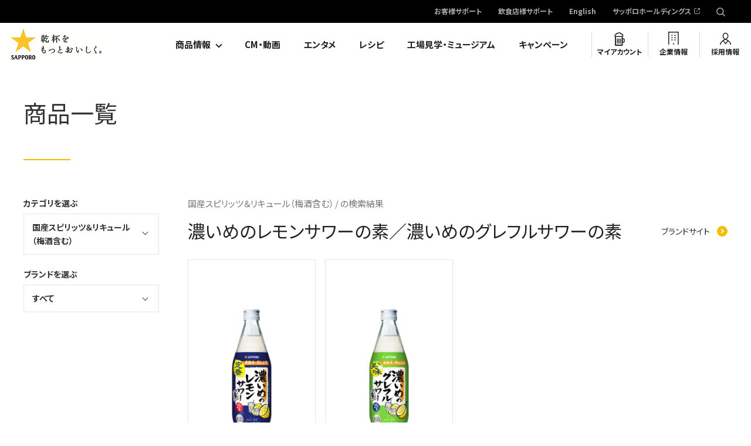

--- FILE ---
content_type: text/html; charset=UTF-8
request_url: https://www.sapporobeer.jp/product/lineup/japanese_liquor/?brand=3673
body_size: 36616
content:
<!DOCTYPE html>
<html lang="ja">

<head>
<meta charset="UTF-8">
<meta name="author" content="//www.sapporobeer.jp/">
<meta name="description" content="「★乾杯をもっとおいしく。」サッポロビールの国産スピリッツ＆リキュール（梅酒含む）商品一覧です。黒ラベルやヱビスをはじめとした商品情報のほか、レシピやサッポロのお酒が飲めるお店情報、工場見学など、乾杯をもっとおいしくする情報をお届けします。">
<meta name="keywords" content="">
<meta name="format-detection" content="telephone=no, email=no, address=no">
<meta name="viewport" content="width=device-width">
<meta property="og:title" content="国産スピリッツ＆リキュール（梅酒含む）商品一覧 | 国産スピリッツ＆リキュール（梅酒含む） | サッポロビール">

<meta property="og:site_name" content="サッポロビール株式会社">

<meta property="og:description" content="「★乾杯をもっとおいしく。」サッポロビールの国産スピリッツ＆リキュール（梅酒含む）商品一覧です。黒ラベルやヱビスをはじめとした商品情報のほか、レシピやサッポロのお酒が飲めるお店情報、工場見学など、乾杯をもっとおいしくする情報をお届けします。">
<meta property="og:url" content="https://www.sapporobeer.jp/product/lineup/japanese_liquor/">
<meta property="og:image" content="https://www.sapporobeer.jp/common/img/og-image.jpg">
<meta property="og:type" content="article">
<!--  Facebook用設定 -->
<meta property="fb:app_id" content="250541611697121" />
<!-- ※ Twitter共通設定 -->
<meta name="twitter:card" content="summary_large_image" />
<meta name="twitter:site" content="@SapporoBeer" />
<link rel="icon" href="/icon/favicon.ico">
<link rel="apple-touch-icon" href="/icon/icon.png">
<title>国産スピリッツ＆リキュール（梅酒含む）商品一覧 | 国産スピリッツ＆リキュール（梅酒含む） | サッポロビール</title>
<!-- Webフォント -->
<link rel="preload" as="font" href="/common/fonts/YakuHanJP-Bold.woff" crossorigin>
<link rel="preload" as="font" href="/common/fonts/YakuHanJP-Bold.eot?#iefix" crossorigin>
<link rel="preload" as="font" href="/common/fonts/YakuHanJP-Bold.woff2" crossorigin>
<link rel="preload" as="font" href="/common/fonts/YakuHanJP-Bold.otf" crossorigin>
<link rel="preload" as="font" href="/common/fonts/YakuHanJP-Regular.woff" crossorigin>
<link rel="preload" as="font" href="/common/fonts/YakuHanJP-Regular.eot?#iefix" crossorigin>
<link rel="preload" as="font" href="/common/fonts/YakuHanJP-Regular.woff2" crossorigin>
<link rel="preload" as="font" href="/common/fonts/YakuHanJP-Regular.otf" crossorigin>
<script>
    window.WebFontConfig = {
    google: { families: ['Noto+Sans+JP:400,700', 'Barlow:400,700', 'Barlow+Condensed:500'] },
    active: function() {
      sessionStorage.fonts = true;
    }
  };
  (function() {
    var wf = document.createElement('script');
    wf.src = 'https://ajax.googleapis.com/ajax/libs/webfont/1.6.26/webfont.js';
    wf.type = 'text/javascript';
    wf.async = 'true';
    var s = document.getElementsByTagName('script')[0];
    s.parentNode.insertBefore(wf, s);
  })();
  </script>
  <!-- /Webフォント --><link rel="stylesheet" href="/common/css/vendor/lity.min.css" media="print" onload="this.media='all'">
<link rel="stylesheet" href="/common/css/vendor/swiper.min.css" media="print" onload="this.media='all'">
<link rel="stylesheet" href="/common/css/layout.css">
<link rel="stylesheet" href="/common/css/all.css">
<link href="https://ce.mf.marsflag.com/latest/css/mf-search.css" rel="stylesheet" type="text/css" media="all" charset="UTF-8">
<!--[if lt IE 9]><script src="/common/js/vendor/polyfill.js"></script><![endif]--><!-- #Editable area Style -->
<link rel="stylesheet" href="/product/lineup/css/index.css?20240325">

<link rel="canonical" href="https://www.sapporobeer.jp/product/lineup/japanese_liquor/">

<!-- Google Tag Manager -->
<script>(function(w,d,s,l,i){w[l]=w[l]||[];w[l].push({'gtm.start':
new Date().getTime(),event:'gtm.js'});var f=d.getElementsByTagName(s)[0],
j=d.createElement(s),dl=l!='dataLayer'?'&l='+l:'';j.async=true;j.src=
'https://www.googletagmanager.com/gtm.js?id='+i+dl;f.parentNode.insertBefore(j,f);
})(window,document,'script','dataLayer','GTM-MCT8RPC');</script>
<!-- End Google Tag Manager -->
  
<!-- Google Tag Manager -->
<script>(function(w,d,s,l,i){w[l]=w[l]||[];w[l].push({'gtm.start':
new Date().getTime(),event:'gtm.js'});var f=d.getElementsByTagName(s)[0],
j=d.createElement(s),dl=l!='dataLayer'?'&l='+l:'';j.async=true;j.src=
'https://www.googletagmanager.com/gtm.js?id='+i+dl;f.parentNode.insertBefore(j,f);
})(window,document,'script','dataLayer','GTM-5RXGFJR');</script>
<!-- End Google Tag Manager -->

</head>
<body itemscope="itemscope" itemtype="http://schema.org/WebPage">
<!-- Google Tag Manager (noscript) -->
<noscript><iframe src="https://www.googletagmanager.com/ns.html?id=GTM-MCT8RPC"
height="0" width="0" style="display:none;visibility:hidden"></iframe></noscript>
<!-- End Google Tag Manager (noscript) -->
  
<!-- Google Tag Manager (noscript) -->
<noscript><iframe src="https://www.googletagmanager.com/ns.html?id=GTM-5RXGFJR"
height="0" width="0" style="display:none;visibility:hidden"></iframe></noscript>
<!-- End Google Tag Manager (noscript) -->

<div class="layout-container" id="return-top">
  <header class="layout-header ">
    <div class="layout-header_inner">
<h1 class="layout-header_logo" itemscope="itemscope" itemtype="http://schema.org/Organization"><a href="/"><img src="/common/img/layout/logo.png" alt="SAPPORO 乾杯をもっとおいしく" width="171" height="70"></a></h1>
<div class="voiceGuide">
  <dl>
    <dt>ページ内を移動するためのリンクです</dt>
    <dd>
      <ul>
        <li><a href="#globalNav">サイト内共通メニューへ移動します</a></li>
        <li><a href="#main">本文へ移動します</a></li>
        <li><a href="#footer">サイト共通情報へ移動します</a></li>
      </ul>
    </dd>
  </dl>
</div>

<nav id="globalNav" class="mf_finder_header">
  <div class="layout-header_nav-pc">
    <div class="secondary-nav">
      <ul>
        <li><a href="/support/">お客様サポート</a></li>
        <li><a href="/business/">飲食店様サポート</a></li>
        <li><a href="/english/">English</a></li>
        <li><a href="https://www.sapporoholdings.jp/" target="_blank">サッポロホールディングス</a></li>
        <li class="secondary-nav_search">
          <div class="secondary-nav_search_input js-pc-search">
            <mf-search-box ajax-url="https://finder.api.mf.marsflag.com/api/v1/finder_service/documents/1dd5081e/search"
              submit-text=""
              serp-url="/search_results.html"
              ignore-search-result
              doctype-hidden
              options-hidden
              placeholder="検索キーワード"
            ></mf-search-box>
          </div>
        </li>
      </ul>
    </div>
    <div class="primary-nav">
      <ul>
        <li class="primary-nav_dropdown js-dropdown-menu">
          <a href="/product/">商品情報</a>
          <div class="mega-dropdown">
            <div class="mega-dropdown_inner">
            <div class="js-dropdown-menu_content">
              <div class="mega-dropdown_title2">商品カテゴリ別ブランド一覧</div>
              <div class="mega-dropdown_content2">
                <div class="mega-dropdown_content2_main">
                  <ul class="mega-dropdown_link-list">
                    <li><a href="/product/beer/"><div class="mega-dropdown_link-list_image"><img src="/common/img/layout/products-list_img09.jpg" alt="ビールテイスト"></div><div class="mega-dropdown_link-list_caption">ビールテイスト</div></a></li>
                    <li><a href="/product/sour/"><div class="mega-dropdown_link-list_image"><img src="/common/img/layout/products-list_img10.jpg" alt="チューハイ・サワー"></div><div class="mega-dropdown_link-list_caption">チューハイ・サワー</div></a></li>
                    <li><a href="/product/wine/"><div class="mega-dropdown_link-list_image"><img src="/common/img/layout/products-list_img11.jpg" alt="ワイン"></div><div class="mega-dropdown_link-list_caption">ワイン</div></a></li>
                    <li><a href="/product/shochu/"><div class="mega-dropdown_link-list_image"><img src="/common/img/layout/products-list_img12.jpg" alt="焼酎"></div><div class="mega-dropdown_link-list_caption">焼酎</div></a></li>
                    <li><a href="/product/japanese_liquor/"><div class="mega-dropdown_link-list_image"><img src="/common/img/layout/products-list_img13.jpg" alt="国産スピリッツ＆リキュール（梅酒含む）"></div><div class="mega-dropdown_link-list_caption">国産スピリッツ＆リキュール<br>（梅酒含む）</div></a></li>
                    <li><a href="/product/overseas_liquor/"><div class="mega-dropdown_link-list_image"><img src="/common/img/layout/products-list_img14.jpg" alt="輸入スピリッツ＆リキュール（ウイスキー含む）"></div><div class="mega-dropdown_link-list_caption">輸入スピリッツ＆リキュール<br>（ウイスキー含む）</div></a></li>
                  </ul>
                </div>
                <div class="mega-dropdown_content2_sub">
                  <ul class="mega-dropdown_link-list2">
                    <li><a href="/product/global/"><span class="mega-dropdown_link-list2_label">国外販売商品</span></a></li>
                    <li><a href="/product/business/"><span class="mega-dropdown_link-list2_label">飲食店専用商品</span></a></li>
                  </ul>
                  <ul class="mega-dropdown_link-list3">
                    <li><a href="/product/nutrition/" target="_blank"><span class="mega-dropdown_link-list3_label">栄養成分一覧</span></a></li>
                    <li><a href="/product/close/"><span class="mega-dropdown_link-list3_label">製造終了商品</span></a></li>
                  </ul>
                </div>
              </div>
            </div>
            </div>
          </div>
        </li>
        <li><a href="/movie/">CM・動画</a></li>
        <li><a href="/entertainment/">エンタメ</a></li>
        <li><a href="/feature/recipe/">レシピ</a></li>
        <li><a href="/brewery/">工場見学・ミュージアム</a></li>
        <li><a href="https://myaccount.sapporobeer.jp/campaign?purposeFlg=campaignList">キャンペーン</a></li>
        <li class="primary-nav_myaccount"><a href="https://myaccount.sapporobeer.jp/">マイアカウント</a></li>
        <li class="primary-nav_company"><a href="/company/">企業情報</a></li>
        <li class="primary-nav_employment"><a href="/employment/">採用情報</a></li>
      </ul>
    </div>
  </div>
  <!-- /.layout-header_nav-pc -->

  <div class="layout-header_nav-sp">
    <p class="drawer-handle"><a><span>MENU</span></a></p>
    <div class="drawer-menu">
      <p class="drawer-handle"><a><span>MENU</span></a></p>
      <div class="primary-nav">
        <ul>
          <li class="search-area"><div class="search-area_content js-sp-search_content">
            <mf-search-box ajax-url="https://finder.api.mf.marsflag.com/api/v1/finder_service/documents/1dd5081e/search"
              submit-text=""
              serp-url="/search_results.html"
              ignore-search-result
              doctype-hidden
              options-hidden
              placeholder="検索キーワード"
            ></mf-search-box>
          </div></li>
          <li class="accordion-menu js-accordion">
            <span>商品情報<a href="#" class="js-accordion-handle">開閉</a></span>
            <div class="accordion-menu_content js-accordion-content">
              <ul>
                <li><a href="/product/">商品カテゴリ一覧</a></li>
                <li class="accordion-menu_content_title">商品カテゴリ別ブランド一覧</li>
                <li><a href="/product/beer/">ビールテイスト</a></li>
                <li><a href="/product/sour/">チューハイ・サワー</a></li>
                <li><a href="/product/wine/">ワイン</a></li>
                <li><a href="/product/shochu/">焼酎</a></li>
                <li><a href="/product/japanese_liquor/">国産スピリッツ＆リキュール（梅酒含む）</a></li>
                <li><a href="/product/overseas_liquor/">輸入スピリッツ＆リキュール（ウイスキー含む）</a></li>
              </ul>
              <ul>
                <li><a href="/product/global/">国外販売商品</a></li>
                <li><a href="/product/business/">飲食店専用商品</a></li>
                <li><a href="/product/nutrition/" target="_blank">栄養成分一覧</a></li>
                <li><a href="/product/close/">製造終了商品</a></li>
              </ul>
            </div>
          </li>
          <li><a href="/movie/">CM・動画</a></li>
          <li><a href="/entertainment/">エンタメ</a></li>
          <li><a href="/feature/recipe/">レシピ</a></li>
          <li><a href="/brewery/">工場見学・ミュージアム</a></li>
          <li><a href="https://myaccount.sapporobeer.jp/campaign?purposeFlg=campaignList">キャンペーン</a></li>
          <li class="primary-nav_myaccount"><a href="https://myaccount.sapporobeer.jp/">マイアカウント</a></li>
          <li class="primary-nav_company"><a href="/company/">企業情報</a></li>
          <li class="primary-nav_employment"><a href="/employment/">採用情報</a></li>
        </ul>
      </div>
      <div class="secondary-nav">
        <ul>
          <li class="support_link"><a class="icon_arrow" href="/support/">お客様サポート</a></li>
          <li class="support_link"><a class="icon_arrow" href="/business/">飲食店様サポート</a></li>
          <li class="secondary-nav_english"><a href="/english/">English</a></li>
          <li class="mb30"><a href="https://www.sapporoholdings.jp/" target="_blank">サッポロホールディングス</a></li>
        </ul>
      </div>
    </div>
    <div class="search-area js-sp-search">
      <p class="search-area_handle js-sp-search_handle"><a>検索する</a></p>
      <div class="search-area_content js-sp-search_content">
        <mf-search-box ajax-url="https://finder.api.mf.marsflag.com/api/v1/finder_service/documents/1dd5081e/search"
          submit-text=""
          serp-url="/search_results.html"
          ignore-search-result
          doctype-hidden
          options-hidden
          placeholder="検索キーワード"
        ></mf-search-box>
      </div>
    </div>
  </div>
  <!-- /.layout-header_nav-sp -->
</nav>
<div id="main"></div>    </div>
  <!-- /.layout-header -->
  </header>

  <main class="layout-content">

    <!-- ページタイトル -->
    <header class="m-page-header opt-transparent">
      <div class="m-section m-page-title">
        <h1>商品一覧</h1>
      </div>
    </header>


    <div class="layout-main-content">

      <section class="m-section">
        <div class="m-sb-product-list">
        <h2 class="m-sp js-toggle-sp">条件を選択する</h2>
          <div class="m-sb-product-list_sidebar">
            <form action="" method="">
              <div class="m-form_parts opt-category">
                <h3 class="m-select_title">カテゴリを選ぶ</h3>
                <div class="m-select opt-custom-select">
                  <select name="category" class="js-custom-select" data-placeholder="国産スピリッツ＆リキュール（梅酒含む）">
                    <option value="beer" >ビールテイスト</option>
                    <option value="sour" >チューハイ・サワー</option>
                    <option value="wine">ワイン</option>
                    <option value="shochu" >焼酎</option>
                    <option value="japanese_liquor" selected>国産スピリッツ＆リキュール（梅酒含む）</option>
                    <option value="overseas_liquor" >輸入スピリッツ＆リキュール（ウイスキー含む）</option>
                  </select>
                </div>
              </div>

              <div class="m-form_parts opt-brand">
                <h3 class="m-select_title">ブランドを選ぶ</h3>
                <div class="m-select opt-custom-select">
                  <select name="brand" class="js-custom-select" data-placeholder="すべて">
                    <option value="all">すべて</option>
                    <option value="3821" data-option="3821">濃いめのレモンサワーの素／濃いめのグレフルサワーの素</option>
                    <option value="108" data-option="108">男梅サワー</option>
                    <option value="3861" data-option="3861">サッポロサワー 氷彩１９８４ 素</option>
                    <option value="3674" data-option="3674">サッポロ 梅のチカラ</option>
                    <option value="111" data-option="111">ウメカク 果実仕立ての梅酒カクテル</option>
                    <option value="others">その他のブランド</option>
                  </select>
                </div>
              </div>
            </form>
          </div><!-- .m-product-list_sidebar -->
          <div class="m-sb-product-list_content">
            <p class="m-sb-product-list_search-keyword"></p>
            <p id="product_notfound" class="mb60 pb60" style="display:none;">お探しの条件では見つかりませんでした、条件を変えて検索してみてください。</p>
            <div class="m-sb-product-list_brand-title" data-brand="3821">
              <h2>濃いめのレモンサワーの素／濃いめのグレフルサワーの素</h2>
              <p class="m-link theme-light"><a href="https://www.sapporobeer.jp/koime_lemon_sour/">ブランドサイト</a></p>
            </div>
            <ul class="product-item-list" data-brand="3821">
              <li class="product-item" data-tag="">
                <a href="/product/japanese_liquor/koime_lemon_sour_moto/" >
                  <figure>
                    <div class="m-sb-product-list_img"><img src="/product/items/koime_moto_500_26.png" alt="サッポロ 濃いめのレモンサワーの素"></div>
                    <figcaption>
                      <p class="m-sb-product-list_tag"></p>
                      <p class="m-sb-product-list_name">サッポロ 濃いめのレモンサワーの素</p>
                    </figcaption>
                  </figure>
                  <p class="color-strong m-sb-product-list_caution"></p>
                </a>
              </li>
              <li class="product-item" data-tag="">
                <a href="/product/japanese_liquor/koime_grapefruit_sour_moto/" >
                  <figure>
                    <div class="m-sb-product-list_img"><img src="/product/items/koime_grapefruit_sour_moto_500_26.png" alt="サッポロ 濃いめのグレフルサワーの素"></div>
                    <figcaption>
                      <p class="m-sb-product-list_tag"></p>
                      <p class="m-sb-product-list_name">サッポロ 濃いめのグレフルサワーの素</p>
                    </figcaption>
                  </figure>
                  <p class="color-strong m-sb-product-list_caution"></p>
                </a>
              </li>
            </ul>
            <div class="m-sb-product-list_brand-title js-display-fadein" data-brand="108">
              <h2>男梅サワー</h2>
              <p class="m-link theme-light"><a href="https://www.sapporobeer.jp/otokoume/">ブランドサイト</a></p>
            </div>
            <ul class="product-item-list js-display-fadein" data-brand="108">
              <li class="product-item" data-tag="">
                <a href="/product/japanese_liquor/otokoumeno_sake/" >
                  <figure>
                    <div class="m-sb-product-list_img"><img src="/product/items/otokoumeno_sake_720.png" alt="サッポロ 男梅の酒"></div>
                    <figcaption>
                      <p class="m-sb-product-list_tag"></p>
                      <p class="m-sb-product-list_name">サッポロ 男梅の酒</p>
                    </figcaption>
                  </figure>
                  <p class="color-strong m-sb-product-list_caution"></p>
                </a>
              </li>
              <li class="product-item" data-tag="">
                <a href="/product/japanese_liquor/otokoume_moto/" >
                  <figure>
                    <div class="m-sb-product-list_img"><img src="/product/items/otokoume_moto_500_bottle_202502.png" alt="サッポロ 男梅サワーの素"></div>
                    <figcaption>
                      <p class="m-sb-product-list_tag"></p>
                      <p class="m-sb-product-list_name">サッポロ 男梅サワーの素</p>
                    </figcaption>
                  </figure>
                  <p class="color-strong m-sb-product-list_caution"></p>
                </a>
              </li>
            </ul>
            <div class="m-sb-product-list_brand-title js-display-fadein" data-brand="3861">
              <h2>サッポロサワー 氷彩１９８４ 素</h2>
              <p class="m-link theme-light"><a href="https://www.sapporobeer.jp/hyosai1984/">ブランドサイト</a></p>
            </div>
            <ul class="product-item-list js-display-fadein" data-brand="3861">
              <li class="product-item" data-tag="">
                <a href="/product/japanese_liquor/hyosai1984_moto/" >
                  <figure>
                    <div class="m-sb-product-list_img"><img src="/product/items/hyosai1984_moto_500_bottle.png" alt="サッポロサワー 氷彩１９８４ 素"></div>
                    <figcaption>
                      <p class="m-sb-product-list_tag"></p>
                      <p class="m-sb-product-list_name">サッポロサワー 氷彩１９８４ 素</p>
                    </figcaption>
                  </figure>
                  <p class="color-strong m-sb-product-list_caution"></p>
                </a>
              </li>
            </ul>
            <div class="m-sb-product-list_brand-title js-display-fadein" data-brand="3674">
              <h2>サッポロ 梅のチカラ</h2>
              <p class="m-link theme-light"><a href="https://www.sapporobeer.jp/umeshu/umenochikara/">ブランドサイト</a></p>
            </div>
            <ul class="product-item-list js-display-fadein" data-brand="3674">
              <li class="product-item" data-tag="">
                <a href="/product/japanese_liquor/akaumeshu/" >
                  <figure>
                    <div class="m-sb-product-list_img"><img src="/product/items/3shu_akaumeshu_26_1800.png" alt="3種のポリフェノール入り赤梅酒"></div>
                    <figcaption>
                      <p class="m-sb-product-list_tag"></p>
                      <p class="m-sb-product-list_name">3種のポリフェノール入り赤梅酒</p>
                    </figcaption>
                  </figure>
                  <p class="color-strong m-sb-product-list_caution"></p>
                </a>
              </li>
              <li class="product-item" data-tag="">
                <a href="/product/japanese_liquor/kuroumeshu/" >
                  <figure>
                    <div class="m-sb-product-list_img"><img src="/product/items/noukoukuroumeshu_26_1800.png" alt="濃厚黒梅酒"></div>
                    <figcaption>
                      <p class="m-sb-product-list_tag"></p>
                      <p class="m-sb-product-list_name">濃厚黒梅酒</p>
                    </figcaption>
                  </figure>
                  <p class="color-strong m-sb-product-list_caution"></p>
                </a>
              </li>
            </ul>
            <div class="m-sb-product-list_brand-title js-display-fadein" data-brand="111">
              <h2>ウメカク 果実仕立ての梅酒カクテル</h2>
              <p class="m-link theme-light"><a href="https://www.sapporobeer.jp/umekaku/">ブランドサイト</a></p>
            </div>
            <ul class="product-item-list js-display-fadein" data-brand="111">
              <li class="product-item" data-tag="">
                <a href="/product/japanese_liquor/umekaku_momo/" >
                  <figure>
                    <div class="m-sb-product-list_img"><img src="/product/items/umekaku_momo_500_202402.png" alt="ウメカク 果実仕立ての梅酒カクテル もも"></div>
                    <figcaption>
                      <p class="m-sb-product-list_tag"></p>
                      <p class="m-sb-product-list_name">ウメカク 果実仕立ての梅酒カクテル もも</p>
                    </figcaption>
                  </figure>
                  <p class="color-strong m-sb-product-list_caution"></p>
                </a>
              </li>
            </ul>
            <div class="m-sb-product-list_brand-title js-display-fadein" data-brand="others">
              <h2>その他のブランド</h2>
            </div>
            <ul class="product-item-list js-display-fadein" data-brand="others">
              <li class="product-item" data-tag="">
                <a href="/product/japanese_liquor/bariking_24/" >
                  <figure>
                    <div class="m-sb-product-list_img"><img src="/product/items/bariking_24_1800_m.png" alt="サッポロ バリキング"></div>
                    <figcaption>
                      <p class="m-sb-product-list_tag"></p>
                      <p class="m-sb-product-list_name">サッポロ バリキング</p>
                    </figcaption>
                  </figure>
                  <p class="color-strong m-sb-product-list_caution"></p>
                </a>
              </li>
            </ul>
          </div>
        </div><!-- .m-product-list -->
      </section><!-- .section -->      <!-- 他カテゴリへのリンク -->
      <nav class="m-footer-link theme-simple theme-fullwidth m-product-category-link">
        <div class="m-section-title">
          <h2>その他商品カテゴリ</h2>
        </div>
        <ul class="m-link-list-horizontal theme-medium m-product-category-link-list">
          <li><a href="/product/beer/">ビールテイスト</a></li>
          <li><a href="/product/sour/">チューハイ・サワー</a></li>
          <li><a href="/product/wine/">ワイン</a></li>
          <li><a href="/product/shochu/">焼酎</a></li>
          <li><a href="/product/overseas_liquor/">輸入スピリッツ＆リキュール（ウイスキー含む）</a></li>
          <li><a href="/product/global/">国外販売商品</a></li>
                    <li><a href="/product/business/">飲食店専用商品</a></li>
        </ul>
      </nav><!-- .m-footer-link -->
    </div><!-- /.layout-main-content -->

  <!-- /.layout-content -->
  </main>

  <nav class="breadcrumbs">
    <ol itemscope="itemscope" itemtype="http://schema.org/BreadcrumbList">
      <li class="breadcrumbs_top" itemscope="itemscope" itemprop="itemListElement" itemtype="http://schema.org/ListItem">
        <a href="/" itemprop="item"><span itemprop="name"><img src="/common/img/layout/footer-breadcrumbs_img01.png" alt="">ホーム</span></a>
      </li>
      <li itemscope="itemscope" itemprop="itemListElement" itemtype="http://schema.org/ListItem">
        <a href="/product/" itemprop="item"><span itemprop="name">商品カテゴリ一覧</span></a>
      </li>
      <li itemscope="itemscope" itemprop="itemListElement" itemtype="http://schema.org/ListItem">
        <a href="/product/japanese_liquor/" itemprop="item"><span itemprop="name">国産スピリッツ＆リキュール（梅酒含む）</span></a>
      </li>
      <li itemscope="itemscope" itemprop="itemListElement" itemtype="http://schema.org/ListItem">
        <span itemprop="name">国産スピリッツ＆リキュール（梅酒含む）商品一覧</span>
      </li>
    </ol>
  <!-- /.breadcrumbs -->
  </nav>  <footer class="layout-footer" id="footer">
    <div class="layout-footer_inner">
      <p class="layout-footer_return-top js-return-top"><a href="#return-top">ページの上部に戻る</a></p>
      <p class="layout-footer_logo"><a href="/"><img src="/common/img/layout/logo.svg" alt="SAPPORO" width="95" height="120"></a></p>
      <div class="layout-footer_sns">
        <ul>
          <li><a href="http://www.facebook.com/sapporobeer" target="_blank" class="m-no-icon"><img src="/common/img/layout/footer-sns_img_facebook.svg" width="11" height="22" alt="Facebook"></a></li>
          <li><a href="https://twitter.com/SapporoBeer" target="_blank" class="m-no-icon"><img src="/common/img/layout/footer-sns_img_x.png" width="22" height="23" alt="X"></a></li>
          <li><a href="http://www.youtube.com/user/SapporoBrewery/" target="_blank" class="m-no-icon"><img src="/common/img/layout/footer-sns_img_youtube.png" width="25" height="18" alt="Youtube"></a></li>
          <li><a href="https://www.instagram.com/sapporobeer.jp" target="_blank" class="m-no-icon"><img src="/common/img/layout/footer-sns_img_instagram.svg" width="24" height="24" alt="Instagram"></a></li>
        </ul>
        <p><a href="/social/">サッポロビールソーシャルメディア公式アカウント</a></p>
      </div>
      <div class="layout-footer_nav">
        <ul>
          <li><a href="/product/">商品情報</a></li>
          <li><a href="/movie/">CM・動画</a></li>
          <li><a href="/entertainment/">エンタメ</a></li>
          <li><a href="/feature/recipe/">レシピ</a></li>
          <li><a href="/brewery/">工場見学・ミュージアム</a></li>
          <li><a href="https://myaccount.sapporobeer.jp/campaign?purposeFlg=campaignList">キャンペーン</a></li>
        </ul>
        <ul>
          <li><a href="/company/">企業情報</a></li>
          <li><a href="/employment/">採用情報</a></li>
          <li><a class="m-no-icon" href="https://myaccount.sapporobeer.jp/">マイアカウント</a></li>
          <li><a href="/membership/">会員規約</a></li>
          <li><a href="/support/">お客様サポート</a></li>
          <li><a href="/business/">飲食店様サポート</a></li>
        </ul>
        <ul>
          <li><a href="/terms/">ご利用規約</a></li>
          <li><a href="/terms/#anchor-02">快適なご利用のために</a></li>
          <li><a href="/privacy/">プライバシーポリシー</a></li>
          <li><a href="/accessibility/">アクセシビリティポリシー</a></li>
          <li><a href="/social/communityguideline/">公式アカウントコミュニケーションガイドライン</a></li>
        </ul>
      </div>
      <div class="layout-footer_group-link">
        <ul>
          <li><a href="/">サッポロビール株式会社</a></li>
          <li><a href="https://www.sapporoholdings.jp" target="_blank" >サッポロホールディングス</a></li>
        </ul>
      </div>
    </div>
    <div class="layout-footer_lower">
      <div class="layout-footer_inner">
        <div class="layout-footer_note">
          <p><img src="/common/img/layout/footer-note_img01.png" width="475" height="36" alt="STOP!20歳未満飲酒・飲酒運転。妊娠中や授乳期の飲酒はやめましょう。お酒は楽しく適量で。のんだあとはリサイクル"></p>
        </div>
        <p class="layout-footer_copyright"><img src="/common/img/layout/footer_copyright_logo01.svg" alt="サッポロビール株式会社" width="182" height="16">&copy;SAPPORO BREWERIES LTD. All rights reserved.</p>
      </div>
    </div>
  <!-- /.layout-footer -->
  </footer><!-- /.layout-container -->
</div>
<script src="/common/js/vendor/common.vendor.min.js"></script>
<script src="/common/js/all.min.js?20220324"></script>
<script type="text/javascript">
    !function(){
      var G = GALFSRAM = window.GALFSRAM || {}
      G.mfx = G.mfx || {}
      G.mfx.router_mode = 'history'
    }();
</script>
<script src="https://ce.mf.marsflag.com/latest/js/mf-search.js" charset="UTF-8"></script><!-- #Editable area script -->
<script type="text/javascript" defer="defer">
(function($){
  $(document).ready(function(){

    let init_flag = false;

    // カテゴリによるフィルタリング
    function changeCategory(){
      let select_category = $('[name="category"] option:selected').val();
      if(select_category != 'japanese_liquor'){
        window.location.href = '/product/lineup/' + select_category + '/';
      }
    }
    $(document).on('click', 'div.opt-category .m-custom-option, select[name="category"] option', function(){
      changeCategory();
    });
    $('select[name="category"]').on('change',function(){
      changeCategory();
    });

    // 種類、ブランドによるフィルタリング
    function changeCondition(){
      if(init_flag){
            filteringProductItemList();
            refreshProductItemList();
            refreshSearchKeyword();
      }
    }

    $(document).on('click', 'div.opt-tag .m-custom-option, div.opt-brand .m-custom-option', function(){
      changeCondition();
    });
    $('select[name="tag"],select[name="brand"]').on('change',function(){
    	changeCondition();
    });

    $('[name="brand"]').val('3673');
    $('div.opt-brand .m-custom-option[data-value="3673"]').click();

    filteringProductItemList();
    refreshProductItemList();
    refreshSearchKeyword();

    init_flag = true;

    function filteringProductItemList(){
      let select_tag = $('[name="tag"] option:selected').val();
      if(select_tag == undefined || select_tag == 'all'){
        $('li.product-item').show();
      }else{
        $('li.product-item').hide();
        $('li.product-item[data-tag="'+select_tag+'"]').show();
      }

      let select_brand;
      if(init_flag){
        select_brand = $('div.opt-brand span.m-custom-option.selection').data('value');
      }else{
        select_brand = $('[name="brand"] option:selected').val();
      }
      if(select_brand == undefined || select_brand == 'all'){
        $('div.m-sb-product-list_brand-title').show();
        $('ul.product-item-list').show();
     }else{
        $('div.m-sb-product-list_brand-title').hide();
        $('ul.product-item-list').hide();
        $('div.m-sb-product-list_brand-title[data-brand="'+select_brand+'"]').show();
        $('ul.product-item-list[data-brand="'+select_brand+'"]').show();
      }
    }

    function refreshProductItemList(){
      $('#product_notfound').hide();

      let count = 0;
      $('ul.product-item-list:visible').each(function(){
        $(this).removeClass('js-display-fadein').show();
        $(this).prev('div.m-sb-product-list_brand-title').removeClass('js-display-fadein').show();
        if(!$(this).find('li:visible').length){
          $(this).hide();
          $(this).prev('div.m-sb-product-list_brand-title').hide();
        }else{
          if(count > 1){
            $(this).addClass('js-display-fadein').removeClass('scrollin');
            $(this).prev('div.m-sb-product-list_brand-title').addClass('js-display-fadein').removeClass('scrollin');
          }
          count++;
        }
      });
      if(count == 0){
        $('#product_notfound').show();
      }
    }

    function refreshSearchKeyword(){
      let search_keyword = '';

      search_keyword += '国産スピリッツ＆リキュール（梅酒含む） ';

      let select_tag = $('[name="tag"] option:selected').val();
      if(select_tag != undefined && select_tag != 'all'){
        search_keyword += '/ ' + $('[name="tag"] option:selected').text() + ' ';
      }

      let select_brand;
      if(init_flag){
        select_brand = $('div.opt-brand span.m-custom-option.selection').text();
      }else{
        select_brand = $('[name="brand"] option:selected').text();
      }
      if(select_brand != undefined && select_brand != 'すべて'){
        search_keyword += '/ ' + select_brand + ' ';
      }

      search_keyword += 'の検索結果'
      $('.m-sb-product-list_search-keyword').text(search_keyword);
    }
  });
})(jQ331);
</script></body>
</html>

--- FILE ---
content_type: text/css
request_url: https://www.sapporobeer.jp/product/lineup/css/index.css?20240325
body_size: 3377
content:
/* m-sb-product-list
   ========================================================================== */
.m-sb-product-list {
  border-top: none;
  border-bottom: none;
  display: -webkit-box;
  display: -ms-flexbox;
  display: flex;
  -webkit-box-pack: justify;
      -ms-flex-pack: justify;
          justify-content: space-between;
  margin-left: 0;
  margin-top: 0;
  width: 100%;
  position: relative;
  left: auto;
}
@media (max-width: 768px) {
  .m-sb-product-list {
    display: block;
    margin: -10px -15px 0;
    width: auto;
    left: 0;
  }
}
@media (max-width: 768px) {
  .m-sb-product-list .js-toggle-sp {
    position: relative;
    background: #f1f2f6;
    padding: 15px;
    font-size: 15px;
    -webkit-transition: all .3s;
    transition: all .3s;
  }
}
.m-sb-product-list .js-toggle-sp:before {
  position: absolute;
  display: block;
  background: url(/common/img/parts/icon_plus.png) no-repeat 0 0;
  background-size: 100%;
  width: 26px;
  height: 26px;
  right: 24px;
  content: '';
}
.m-sb-product-list .js-toggle-sp.is-active:before {
  background: url(/common/img/parts/icon_close.png) no-repeat 0 0;
  background-size: 100%;
}
.m-sb-product-list .m-sb-product-list_sidebar {
  border-bottom: none;
  margin-bottom: 0;
  width: auto;
  -ms-flex-preferred-size: 230px;
      flex-basis: 230px;
  position: relative;
}
@media (max-width: 768px) {
  .m-sb-product-list .m-sb-product-list_sidebar {
    width: auto;
    max-width: 100%;
    background: #f1f2f6;
    padding: 0 15px 15px;
  }
}
.m-sb-product-list .m-sb-product-list_sidebar + .m-sb-product-list_content {
  width: auto;
  -ms-flex-preferred-size: calc(100% - 50px - 230px);
      flex-basis: -webkit-calc(100% - 50px - 230px);
      flex-basis: calc(100% - 50px - 230px);
  border-right: none;
  border-left: none;
  margin-left: 0;
}
@media (max-width: 768px) {
  .m-sb-product-list .m-sb-product-list_sidebar + .m-sb-product-list_content {
    width: auto;
    margin-top: 40px;
  }
}
.m-sb-product-list .m-sb-product-list_sidebar > nav {
  padding: 50px 0;
  z-index: 10;
  border-right: 1px solid #e4e5ec;
}
@media (max-width: 768px) {
  .m-sb-product-list .m-sb-product-list_sidebar > nav {
    display: none;
  }
}
.m-sb-product-list .m-sb-product-list_sidebar > nav > ul > li {
  font-size: 1.4em;
  line-height: 1.3;
  margin-bottom: 6px;
}
@media (max-width: 768px) {
  .m-sb-product-list .m-sb-product-list_sidebar > nav > ul > li {
    text-align: center;
  }
}
.m-sb-product-list .m-sb-product-list_sidebar > nav > ul > li > a {
  display: block;
  position: relative;
  width: 100%;
  padding: 8px 5px 7px 36px;
  color: #777;
  text-decoration: none;
  -webkit-box-sizing: border-box;
          box-sizing: border-box;
  font-weight: bold;
  -webkit-transition: .15s;
  transition: .15s;
}
@media (min-width: 769px) {
  .m-sb-product-list .m-sb-product-list_sidebar > nav > ul > li > a:hover {
    color: #222;
  }
}
.m-sb-product-list .m-sb-product-list_sidebar > nav > ul > li.is-current a {
  color: #222;
}
@media (min-width: 769px) {
  .m-sb-product-list .m-sb-product-list_sidebar > nav > ul > li.is-current a:before {
    position: absolute;
    top: 0;
    left: 0;
    width: 9px;
    height: 100%;
    background: #f3be00;
    content: "";
  }
}
.m-sb-product-list .m-sb-product-list_sidebar .m-select_title {
  font-size: 14px;
  font-weight: bold;
  text-align: left;
  color: #333333;
  margin-bottom: 5px;
}
@media (max-width: 768px) {
  .m-sb-product-list .m-sb-product-list_sidebar .opt-category .m-select_title {
    line-height: 1;
    margin-bottom: 10px;
  }
}
.m-sb-product-list .m-sb-product-list_sidebar .m-select {
  position: relative;
  display: block;
  text-align: center;
  width: auto;
  border: 0;
  margin-bottom: 20px;
  /*
      * カテゴリを選ぶなどのリスト
      */
}
@media (max-width: 768px) {
  .m-sb-product-list .m-sb-product-list_sidebar .m-select {
    display: block;
    margin-bottom: 10px;
  }
}
.m-sb-product-list .m-sb-product-list_sidebar .m-select select {
  background: #ffffff;
  font-weight: bold;
  font-size: 14px;
  width: 100%;
  height: auto;
  line-height: 1;
  padding: 17px 14px;
  border: solid 1px #e4e5ec;
}
@media (max-width: 768px) {
  .m-sb-product-list .m-sb-product-list_sidebar .m-select select {
    width: 100%;
    font-size: 13px;
  }
}
.m-sb-product-list .m-sb-product-list_sidebar .m-select:after {
  border: 0;
  border-bottom: 1px solid #191919;
  border-right: 1px solid #191919;
  height: 6px;
  width: 6px;
  right: 20px;
  top: 40%;
  -webkit-transform: rotate(45deg);
      -ms-transform: rotate(45deg);
          transform: rotate(45deg);
}
.m-sb-product-list .m-sb-product-list_sidebar .m-select .js-custom-select .m-custom-options {
  overflow-y: scroll;
  -ms-overflow-style: none;
  scrollbar-width: none;
}
.m-sb-product-list .m-sb-product-list_sidebar .m-select .js-custom-select .m-custom-options::-webkit-scrollbar {
  display: none;
}
.m-sb-product-list .m-sb-product-list_sidebar .select-style_name {
  display: -webkit-box;
  display: -ms-flexbox;
  display: flex;
  -webkit-box-pack: justify;
      -ms-flex-pack: justify;
          justify-content: space-between;
  -webkit-box-align: center;
      -ms-flex-align: center;
          align-items: center;
  font-size: 10px;
}
.m-sb-product-list .m-sb-product-list_sidebar .select-style_name span {
  -webkit-transform: scale(0.9);
      -ms-transform: scale(0.9);
          transform: scale(0.9);
}
@media (max-width: 768px) {
  .m-sb-product-list .m-sb-product-list_sidebar .select-style_name span {
    -webkit-transform: scale(1);
        -ms-transform: scale(1);
            transform: scale(1);
  }
}
.m-sb-product-list .m-sb-product-list_sidebar .opt-tag-wine {
  margin-bottom: 13px;
}
.m-sb-product-list .m-sb-product-list_sidebar .opt-tag-wine .m-select {
  margin-bottom: 10px;
}
.m-sb-product-list .m-sb-product-list_sidebar .opt-style {
  margin-bottom: 15px;
}
.m-sb-product-list .m-sb-product-list_sidebar .opt-detail .m-select:first-of-type {
  margin-bottom: 10px;
}
.m-sb-product-list .m-sb-product-list_sidebar .opt-detail .select-award {
  margin-bottom: 13px;
}
.m-sb-product-list .m-sb-product-list_sidebar .opt-price .m-select {
  margin-bottom: 0;
}
.m-sb-product-list .m-sb-product-list_sidebar .opt-volume .m-select {
  margin-top: -1px;
}
@media (max-width: 768px) {
  .m-sb-product-list .m-sb-product-list_sidebar .opt-price {
    margin-bottom: 10px;
  }
}
@media (min-width: 769px) {
  .m-sb-product-list .m-sb-product-list_sidebar .opt-volume {
    margin-top: -1px;
  }
}
.m-sb-product-list .m-sb-product-list_sidebar .opt-style .m-indicator {
  position: relative;
  display: -webkit-box;
  display: -ms-flexbox;
  display: flex;
  -webkit-box-orient: horizontal;
  -webkit-box-direction: normal;
      -ms-flex-flow: row nowrap;
          flex-flow: row nowrap;
  -webkit-box-pack: justify;
      -ms-flex-pack: justify;
          justify-content: space-between;
  -webkit-box-align: start;
      -ms-flex-align: start;
          align-items: flex-start;
  font-size: 1.4rem;
}
.m-sb-product-list .m-sb-product-list_sidebar .opt-style .m-indicator::before {
  position: absolute;
  left: 10%;
  bottom: 9px;
  content: '';
  display: block;
  width: -webkit-calc(100% - 20%);
  width: calc(100% - 20%);
  height: 1px;
  border-bottom: 1px solid #bfc0c6;
  z-index: 0;
}
.m-sb-product-list .m-sb-product-list_sidebar .opt-style .m-indicator li {
  position: relative;
  text-align: center;
  white-space: nowrap;
  width: 20%;
  z-index: 5;
  overflow: visible;
  line-height: 33px;
}
.m-sb-product-list .m-sb-product-list_sidebar .opt-style .m-indicator li input[type='radio'] + label {
  padding: 0;
  background-position: center bottom;
  background-repeat: no-repeat;
  background-size: 18px;
  background-image: url(/product/wine/img/detail_flavor_off.svg);
}
.m-sb-product-list .m-sb-product-list_sidebar .opt-style .m-indicator li input[type='radio']:checked + label {
  background-image: url(/product/wine/img/detail_flavor_on.svg);
}
.m-sb-product-list .m-sb-product-list_sidebar .opt-style .m-indicator li input[type='radio'] + label::after,
.m-sb-product-list .m-sb-product-list_sidebar .opt-style .m-indicator li input[type='radio'] + label::before {
  display: none;
}
.m-sb-product-list .m-sb-product-list_sidebar .opt-style .m-indicator li label {
  font-size: 10px;
  width: 100%;
  height: 33px;
  line-height: 1;
}
.m-sb-product-list .m-sb-product-list_sidebar .opt-style .m-indicator li label span {
  display: block;
  height: 10px;
  margin-bottom: auto;
  -webkit-transform: scale(0.9);
      -ms-transform: scale(0.9);
          transform: scale(0.9);
  line-height: 9px;
}
@media (max-width: 768px) {
  .m-sb-product-list .m-sb-product-list_sidebar .opt-style .m-indicator li label span {
    -webkit-transform: scale(1.2);
        -ms-transform: scale(1.2);
            transform: scale(1.2);
  }
}
.m-sb-product-list .m-btn-list.opt-product-search {
  margin-top: 20px;
  text-align: center;
}
@media (max-width: 768px) {
  .m-sb-product-list .m-btn-list.opt-product-search {
    margin-top: 0;
    margin-bottom: 10px;
  }
}
.m-sb-product-list .m-btn-list.opt-product-search .m-button {
  display: inline-block;
  width: auto;
}
.m-sb-product-list .m-btn-list.opt-product-search .m-button:first-child {
  margin-right: 5px;
  width: 128px;
}
@media (max-width: 768px) {
  .m-sb-product-list .m-btn-list.opt-product-search .m-button:first-child {
    width: -webkit-calc(100% - 161px);
    width: calc(100% - 161px);
    margin-right: 8px;
  }
}
.m-sb-product-list .m-btn-list.opt-product-search .m-button:last-child {
  width: 98px;
}
@media (max-width: 768px) {
  .m-sb-product-list .m-btn-list.opt-product-search .m-button:last-child {
    width: 150px;
  }
}
.m-sb-product-list .m-btn-list.opt-product-search button[type='submit'] {
  font-size: 14px;
  padding: 16px 18px;
}
.m-sb-product-list .m-btn-list.opt-product-search button[type='reset'] {
  font-size: 12px;
  padding: 17px 5px;
  border-color: #e4e5ec;
}
@media (max-width: 768px) {
  .m-sb-product-list .m-btn-list.opt-product-search button[type='reset'] {
    font-size: 15px;
  }
}
.m-sb-product-list .m-form_checbox-radio.theme-smart li {
  display: inline-block;
  margin-right: 15px;
}
.m-sb-product-list .m-form_checbox-radio.theme-smart input[type='checkbox'] + label {
  line-height: 1;
  padding-left: 24px;
  font-size: 14px;
}
.m-sb-product-list .m-form_checbox-radio.theme-smart input[type='checkbox'] + label:before {
  border-radius: 0;
  width: 16px;
  height: 16px;
  -webkit-box-sizing: border-box;
          box-sizing: border-box;
  border: solid 1px #e4e5ec;
}
.m-sb-product-list .m-form_checbox-radio.theme-smart input[type='checkbox'] + label:after {
  left: 5px;
  top: 1px;
}
@media (max-width: 768px) {
  .m-sb-product-list .m-form_checbox-radio.theme-smart input[type='checkbox'] + label:after {
    left: 7px;
    top: 3px;
  }
}
@media (max-width: 768px) {
  .m-sb-product-list .m-form_checbox-radio.theme-smart input[type='checkbox'] {
    font-size: 13px;
  }
  .m-sb-product-list .m-form_checbox-radio.theme-smart input[type='checkbox'] + label {
    padding-left: 28px;
  }
  .m-sb-product-list .m-form_checbox-radio.theme-smart input[type='checkbox'] + label:before {
    width: 18px;
    height: 18px;
  }
}
@media (max-width: 768px) {
  .m-sb-product-list .opt-dish .m-form_checbox-radio.theme-smart li {
    margin-bottom: 5px;
  }
}
.m-sb-product-list .opt-dish .m-form_checbox-radio.theme-smart input[type='checkbox'] + label {
  font-size: 12px;
  min-height: auto;
  padding-left: 22px;
}
.m-sb-product-list .opt-keyword {
  margin-bottom: 15px;
}
.m-sb-product-list .opt-keyword .m-form_input {
  margin-top: 0;
}
.m-sb-product-list .opt-keyword .m-form_input input {
  border: solid 1px #e4e5ec;
  font-size: 12px;
}
.m-sb-product-list .opt-keyword .m-notes_no-content {
  margin-top: 5px;
  font-size: 12px;
  line-height: 1.666;
}
.m-sb-product-list .m-sb-product-list_content {
  -webkit-box-sizing: border-box;
          box-sizing: border-box;
  width: 100%;
  position: relative;
}
@media (max-width: 768px) {
  .m-sb-product-list .m-sb-product-list_content {
    padding-left: 15px;
    padding-right: 15px;
  }
}
.m-sb-product-list .m-sb-product-list_content:before {
  border-right: none;
  content: '';
  display: block;
  height: 100%;
  position: absolute;
  bottom: 0;
  right: 0;
}
@media (min-width: 769px) {
  .m-sb-product-list .m-sb-product-list_content ul:before,
  .m-sb-product-list .m-sb-product-list_content ul:after,
  .m-sb-product-list .m-sb-product-list_content:before,
  .m-sb-product-list .m-sb-product-list_content:after {
    display: none;
  }
}
.m-sb-product-list .m-sb-product-list_content .m-sb-product-list_search-keyword {
  color: #777777;
  margin-bottom: 15px;
}
@media (max-width: 768px) {
  .m-sb-product-list .m-sb-product-list_content .m-sb-product-list_search-keyword {
    font-size: 10px;
  }
}
.m-sb-product-list .m-sb-product-list_content .m-sb-product-list_brand-title {
  position: relative;
}
@media (max-width: 768px) {
  .m-sb-product-list .m-sb-product-list_content .m-sb-product-list_brand-title {
    margin-bottom: 30px;
  }
}
.m-sb-product-list .m-sb-product-list_content .m-sb-product-list_brand-title h2 {
  font-size: 30px;
  color: #222222;
  font-weight: normal;
  margin-bottom: 30px;
  line-height: 1.2;
}
@media (max-width: 768px) {
  .m-sb-product-list .m-sb-product-list_content .m-sb-product-list_brand-title h2 {
    font-size: 23px;
    margin-bottom: 20px;
  }
}
.m-sb-product-list .m-sb-product-list_content .m-sb-product-list_brand-title .m-link {
  position: absolute;
  display: inline-block;
  top: 25%;
  right: 0;
}
@media (max-width: 768px) {
  .m-sb-product-list .m-sb-product-list_content .m-sb-product-list_brand-title .m-link {
    position: relative;
    top: 0;
    left: 0;
  }
}
.m-sb-product-list .m-sb-product-list_content > ul {
  display: -webkit-box;
  display: -ms-flexbox;
  display: flex;
  -ms-flex-wrap: wrap;
      flex-wrap: wrap;
  border-bottom: none;
  margin-bottom: 30px;
  border-left: none;
  margin-left: 0;
  -webkit-box-align: start;
      -ms-flex-align: start;
          align-items: flex-start;
}
@media (max-width: 768px) {
  .m-sb-product-list .m-sb-product-list_content > ul {
    border-left: none;
    margin-left: 0px;
    margin-bottom: 15px;
  }
}
.m-sb-product-list .m-sb-product-list_content > ul > li {
  border-bottom: none;
  margin-bottom: 30px;
  -webkit-box-sizing: border-box;
          box-sizing: border-box;
  font-size: 1.4em;
  line-height: 1.3;
  min-height: auto;
  text-align: center;
  width: 216px;
  -ms-flex-preferred-size: 216px;
      flex-basis: 216px;
  z-index: 1;
  position: relative;
  margin-right: 18px;
}
@media (max-width: 768px) {
  .m-sb-product-list .m-sb-product-list_content > ul > li {
    font-size: 1.2em;
    margin-right: 12px;
    width: auto;
    -ms-flex-preferred-size: calc((100% - 12px) / 2);
        flex-basis: -webkit-calc((100% - 12px) / 2);
        flex-basis: calc((100% - 12px) / 2);
    border-left: none;
  }
}
.m-sb-product-list .m-sb-product-list_content > ul > li:nth-child(4n) {
  margin-right: 0;
}
@media (max-width: 768px) {
  .m-sb-product-list .m-sb-product-list_content > ul > li:nth-child(2n) {
    margin-right: 0;
  }
}
.m-sb-product-list .m-sb-product-list_content > ul > li.is-new:before {
  background: #f3be00;
  border-radius: 50%;
  color: #333333;
  content: 'NEW';
  font-family: barlow;
  font-size: 12px;
  font-weight: 500;
  height: 52px;
  text-align: center;
  letter-spacing: 0;
  line-height: 52px;
  width: 52px;
  position: absolute;
  left: 10px;
  top: 10px;
  z-index: 1;
}
@media (max-width: 768px) {
  .m-sb-product-list .m-sb-product-list_content > ul > li.is-new:before {
    font-size: 10px;
    line-height: 44px;
    height: 44px;
    left: 9px;
    top: 9px;
    width: 44px;
  }
}
.m-sb-product-list .m-sb-product-list_content > ul > li > a {
  -webkit-box-sizing: border-box;
          box-sizing: border-box;
  color: #222;
  display: block;
  width: 100%;
  height: 100%;
  padding: 0;
  text-decoration: none;
  position: relative;
  -webkit-transition: .3s ease;
  transition: .3s ease;
}
.m-sb-product-list .m-sb-product-list_content > ul > li > a[target="_blank"]::after {
  display: none;
}
.m-sb-product-list .m-sb-product-list_content > ul > li > a p {
  margin-top: 0;
}
@media (max-width: 768px) {
  .m-sb-product-list .m-sb-product-list_content > ul > li > a {
    padding: 0;
    width: 100%;
  }
}
@media (min-width: 769px) {
  .m-sb-product-list .m-sb-product-list_content > ul > li > a:hover {
    -webkit-box-shadow: none;
            box-shadow: none;
  }
  .m-sb-product-list .m-sb-product-list_content > ul > li > a:hover figure .m-sb-product-list_img {
    -webkit-box-shadow: 0px 0px 21px 2px rgba(0, 0, 0, 0.13);
            box-shadow: 0px 0px 21px 2px rgba(0, 0, 0, 0.13);
  }
}
.m-sb-product-list .m-sb-product-list_content > ul > li > a figure .m-sb-product-list_img {
  position: relative;
  overflow: hidden;
  margin: 0 auto;
  width: 100%;
  max-width: 100%;
  border: solid 1px #e4e5ec;
  height: auto;
  -webkit-transition: all .3s;
  transition: all .3s;
  padding: 70px 0 12px;
}
@media (max-width: 768px) {
  .m-sb-product-list .m-sb-product-list_content > ul > li > a figure .m-sb-product-list_img {
    padding: 55px 0 9px;
  }
}
.m-sb-product-list .m-sb-product-list_content > ul > li > a figure .m-sb-product-list_img:after {
  content: "";
  display: none;
  position: absolute;
  right: 5px;
  bottom: 5px;
  border-top: 5px solid transparent;
  border-left: 5px solid transparent;
  border-right: 5px solid #f3be00;
  border-bottom: 5px solid #f3be00;
}
@media (max-width: 768px) {
  .m-sb-product-list .m-sb-product-list_content > ul > li > a figure .m-sb-product-list_img:after {
    display: block;
  }
}
.m-sb-product-list .m-sb-product-list_content > ul > li > a figure .m-sb-product-list_img:before {
  display: none;
}
.m-sb-product-list .m-sb-product-list_content > ul > li > a figure .m-sb-product-list_img:hover {
  text-decoration: none;
}
.m-sb-product-list .m-sb-product-list_content > ul > li > a figure .m-sb-product-list_img:hover:after {
  display: block;
}
@media (max-width: 768px) {
  .m-sb-product-list .m-sb-product-list_content > ul > li > a figure .m-sb-product-list_img {
    width: 100%;
    margin-bottom: 10px;
  }
}
.m-sb-product-list .m-sb-product-list_content > ul > li > a figure .m-sb-product-list_img .m-sb-product-list_badge {
  position: absolute;
  display: inline-block;
  -webkit-box-sizing: border-box;
          box-sizing: border-box;
  font-weight: bold;
  top: 0;
  right: 0;
  width: 60px;
  height: 20px;
  z-index: 2;
  font-size: 10px;
  color: #ffffff;
  line-height: 1;
  padding: 5px;
  text-align: center;
}
@media (max-width: 768px) {
  .m-sb-product-list .m-sb-product-list_content > ul > li > a figure .m-sb-product-list_img .m-sb-product-list_badge {
    width: 51px;
    height: 17px;
    padding: 3px 4px 5px;
  }
}
.m-sb-product-list .m-sb-product-list_content > ul > li > a figure .m-sb-product-list_img .m-sb-product-list_badge.opt-red {
  background-image: -webkit-linear-gradient(-45deg, #aa0033 0%, #c70640 100%);
  background-image: -ms-linear-gradient(-45deg, #aa0033 0%, #c70640 100%);
}
.m-sb-product-list .m-sb-product-list_content > ul > li > a figure .m-sb-product-list_img .m-sb-product-list_badge.opt-rose {
  background-image: -webkit-linear-gradient(-45deg, #ea7c7c 0%, #f59aa4 100%);
  background-image: -ms-linear-gradient(-45deg, #ea7c7c 0%, #f59aa4 100%);
}
.m-sb-product-list .m-sb-product-list_content > ul > li > a figure .m-sb-product-list_img .m-sb-product-list_badge.opt-white {
  background-image: -webkit-linear-gradient(-45deg, #96c026 0%, #b1dc1d 100%);
  background-image: -ms-linear-gradient(-45deg, #96c026 0%, #b1dc1d 100%);
}
.m-sb-product-list .m-sb-product-list_content > ul > li > a figure .m-sb-product-list_img .m-sb-product-list_badge span {
  -webkit-transform: scale(0.9);
      -ms-transform: scale(0.9);
          transform: scale(0.9);
}
@media (max-width: 768px) {
  .m-sb-product-list .m-sb-product-list_content > ul > li > a figure .m-sb-product-list_img .m-sb-product-list_badge span {
    -webkit-transform: scale(0.8);
        -ms-transform: scale(0.8);
            transform: scale(0.8);
  }
}
.m-sb-product-list .m-sb-product-list_content > ul > li > a figure figcaption {
  margin-top: 14px;
}
@media (max-width: 768px) {
  .m-sb-product-list .m-sb-product-list_content > ul > li > a figure figcaption {
    margin-top: 5px;
  }
}
@media (min-width: 769px) {
  .m-sb-product-list .m-sb-product-list_content > ul > li > a figure img {
    width: 180px;
    height: 230px;
    -webkit-transition: -webkit-transform 0.8s cubic-bezier(0.23, 1, 0.32, 1);
    transition: -webkit-transform 0.8s cubic-bezier(0.23, 1, 0.32, 1);
    transition: transform 0.8s cubic-bezier(0.23, 1, 0.32, 1);
    transition: transform 0.8s cubic-bezier(0.23, 1, 0.32, 1), -webkit-transform 0.8s cubic-bezier(0.23, 1, 0.32, 1);
  }
}
@media (max-width: 768px) {
  .m-sb-product-list .m-sb-product-list_content > ul > li > a figure img {
    width: 145px;
    height: 185px;
  }
}
.m-sb-product-list .m-sb-product-list_content > ul > li > a .m-sb-product-list_tag {
  text-align: left;
  color: #777777;
  font-size: 12px;
  margin-bottom: 5px;
}
@media (max-width: 768px) {
  .m-sb-product-list .m-sb-product-list_content > ul > li > a .m-sb-product-list_tag {
    font-size: 10px;
  }
}
.m-sb-product-list .m-sb-product-list_content > ul > li > a .m-sb-product-list_name {
  position: relative;
  text-align: left;
  color: #333333;
  font-weight: bold;
  margin-bottom: 5px;
  line-height: 1.7;
}
@media (max-width: 768px) {
  .m-sb-product-list .m-sb-product-list_content > ul > li > a .m-sb-product-list_name {
    font-size: 12px;
  }
}
.m-sb-product-list .m-sb-product-list_content > ul > li > a[target="_blank"] .m-sb-product-list_name::after {
  background: url(/common/img/parts/icon-window_bg01.svg) no-repeat 0 0;
  height: 11px;
  width: 11px;
  content: '';
  display: inline-block;
  margin-left: 5px;
}
.m-sb-product-list .m-sb-product-list_content > ul > li > a .m-sb-product-list_caution {
  text-align: left;
  font-size: 14px;
}
@media (max-width: 768px) {
  .m-sb-product-list .m-sb-product-list_content > ul > li > a .m-sb-product-list_caution {
    font-size: 10px;
  }
}
.m-sb-product-list .m-sb-product-list_content > ul > li > a .m-sb-product-list_price {
  text-align: left;
  color: #777;
  font-size: 12px;
  margin-bottom: 5px;
}
@media (max-width: 768px) {
  .m-sb-product-list .m-sb-product-list_content > ul > li > a .m-sb-product-list_price {
    font-size: 10px;
  }
}
.m-sb-product-list .m-sb-product-list_content > ul > li > a .m-sb-product-list_taste {
  font-size: 10px;
  color: #777777;
}
.m-sb-product-list .m-sb-product-list_content > ul > li > a .m-sb-product-list_taste .m-sb-product-list_taste-level {
  display: -webkit-box;
  display: -ms-flexbox;
  display: flex;
  -webkit-box-pack: justify;
      -ms-flex-pack: justify;
          justify-content: space-between;
  -webkit-box-align: ceenter;
      -ms-flex-align: ceenter;
          align-items: ceenter;
  margin-bottom: 2px;
}
.m-sb-product-list .m-sb-product-list_content > ul > li > a .m-sb-product-list_taste .m-sb-product-list_taste-level .taste-level {
  -webkit-box-sizing: border-box;
          box-sizing: border-box;
  -ms-flex-preferred-size: calc((100% - 8px) / 5);
      flex-basis: -webkit-calc((100% - 8px) / 5);
      flex-basis: calc((100% - 8px) / 5);
  border: solid 1px #e4e5ec;
  background: #ffffff;
  color: #ffffff;
}
.m-sb-product-list .m-sb-product-list_content > ul > li > a .m-sb-product-list_taste .m-sb-product-list_taste-level .taste-level.is-active {
  color: #777777;
  background: #f1f2f6;
}
.m-sb-product-list .m-sb-product-list_content > ul > li > a .m-sb-product-list_taste .m-sb-product-list_taste-level .taste-level:first-child {
  border-radius: 7px 0 0 7px;
}
.m-sb-product-list .m-sb-product-list_content > ul > li > a .m-sb-product-list_taste .m-sb-product-list_taste-level .taste-level:last-child {
  border-radius: 0 7px 7px 0;
}
.m-sb-product-list .m-sb-product-list_content > ul > li > a .m-sb-product-list_taste .m-sb-product-list_taste-level .taste-level span {
  display: block;
  -webkit-transform: scale(0.9);
      -ms-transform: scale(0.9);
          transform: scale(0.9);
}
@media (max-width: 768px) {
  .m-sb-product-list .m-sb-product-list_content > ul > li > a .m-sb-product-list_taste .m-sb-product-list_taste-level .taste-level span {
    -webkit-transform: scale(0.7);
        -ms-transform: scale(0.7);
            transform: scale(0.7);
  }
}
.m-sb-product-list .m-sb-product-list_content > ul > li > a .m-sb-product-list_taste .m-sb-product-list_taste-level.opt-text {
  display: -webkit-box;
  display: -ms-flexbox;
  display: flex;
  -webkit-box-pack: start;
      -ms-flex-pack: start;
          justify-content: flex-start;
  -webkit-box-align: ceenter;
      -ms-flex-align: ceenter;
          align-items: ceenter;
  margin-bottom: 8px;
}
@media (max-width: 768px) {
  .m-sb-product-list .m-sb-product-list_content > ul > li > a .m-sb-product-list_taste .m-sb-product-list_taste-level.opt-text {
    margin-bottom: 4px;
  }
}
.m-sb-product-list .m-sb-product-list_content > ul > li > a .m-sb-product-list_taste .m-sb-product-list_taste-level.opt-text .taste-level {
  font-size: 12px;
  -webkit-box-sizing: border-box;
          box-sizing: border-box;
  -ms-flex-preferred-size: 100%;
      flex-basis: 100%;
  border: none;
  background: transparent;
  color: #777777;
  text-align: left;
}
.m-sb-product-list .m-sb-product-list_content > ul > li > a .m-sb-product-list_taste .m-sb-product-list_taste-name {
  display: -webkit-box;
  display: -ms-flexbox;
  display: flex;
  -webkit-box-pack: justify;
      -ms-flex-pack: justify;
          justify-content: space-between;
  -webkit-box-align: ceenter;
      -ms-flex-align: ceenter;
          align-items: ceenter;
  margin-bottom: 8px;
}
.m-sb-product-list .m-sb-product-list_content > ul > li > a .m-sb-product-list_taste .m-sb-product-list_taste-name .taste-name span {
  display: block;
  -webkit-transform: scale(0.9);
      -ms-transform: scale(0.9);
          transform: scale(0.9);
}
@media (max-width: 768px) {
  .m-sb-product-list .m-sb-product-list_content > ul > li > a .m-sb-product-list_taste .m-sb-product-list_taste-name .taste-name span {
    -webkit-transform: scale(0.8);
        -ms-transform: scale(0.8);
            transform: scale(0.8);
  }
}
@media (max-width: 768px) {
  .m-footer-link.theme-fullwidth {
    padding-top: 0;
  }
}


--- FILE ---
content_type: application/x-javascript; charset=UTF-8
request_url: https://trackingapi.trendemon.com/api/settings/1950?callback=jsonp145950&vid=
body_size: 1780
content:
jsonp145950({"ctaCount":33,"customCookLifetime":null,"customCookName":null,"flameStatus":"ONLINE","hideLiftWhenCTASlider":true,"hideLiftWhenShow":false,"identify":true,"liftType":"lift_swider","ma_system":"","trackForms":false,"trackUrl":false,"useLift":false,"userCookies":[],"userDomains":["sapporobeer.jp","y.sapporobeer.jp","ssl1.sapporobeer.jp","c-kurolabel.jp","tabi-labo.com","allabout.co.jp","42.c-kurolabel.jp","yosou.c-kurolabel.jp","true-gift.jp","akaboshi-tanteidan.com","surveys.segmanta.com","blog.sapporobeer.jp","hochi.news","mag2.com","mrs.living.jp","inter-edu.com","a1-antenna.jp","grapee.jp","feature.cozre.jp","news.mynavi.jp","news.merumo.ne.jp","craft.asahi.com","fortune.the-uranai.jp","the-uranai.jp","newsphere.jp","gunosy.com","vokka.jp","aumo.jp","curazy.com","cyzowoman.com","news.allabout.co.jp","re-geinou.com","gendai.ismedia.jp","j-wave.co.jp","sp-mall.jp","heaaart.com","wezz-y.com","biz-journal.jp","maidonanews.jp","blog.home.kingsoft.jp","otokoumesour-cp2021.jp","tfm.co.jp","44.c-kurolabel.jp","starreader.c-kurolabel.jp","apply.sapporobeer.jp","jiji.com","perfect-m.c-kurolabel.jp","tanoshiiosake.jp","sapporothebar.com","sapporo-yebisu.linea.tokyo","michill.jp","hochi.co.jp","ycp.sapporobeer.jp","by-them.com","tripeditor.com","home.kingsoft.jp","theshop.c-kurolabel.jp","ybt.sapporobeer.jp","gendai.media","star-company.sapporobeer.jp","c-kurolabel.dig-in.jp"],"userLanguage":"en","useShow":false,"useSpaRegExp":"","buttonSelectors":[],"isActive":true,"unitsExitTriggerCoolOffHours":1,"googleAnalyticsTrack":false,"trackGaVisitors":false,"clientApps":[],"readMinScroll":0,"aceSupport":false,"hasInboundStreams":true,"contentFetchDomain":null,"restrictCookieToSubdomain":false,"aceFade":false,"cookielessTrackingSupport":false,"complianceSoftware":null,"complianceVariable":null,"accessibilitySupport":false,"superStrictMode":false})

--- FILE ---
content_type: image/svg+xml
request_url: https://www.sapporobeer.jp/common/img/layout/primary-nav_bg_company.svg
body_size: 262
content:
<svg width="18" height="22" id="レイヤー_1" data-name="レイヤー 1" xmlns="http://www.w3.org/2000/svg" viewBox="0 0 17.83 22.06" preserveAspectRatio="xMinYMid"><defs><style>.cls-1{fill:none;stroke:#212222;stroke-miterlimit:10;stroke-width:1.5px}</style></defs><path class="cls-1" d="M.75 22.04V.75h16.33v21.29M8.92 19.48v2.58M5.15 14.07h2.38M5.15 6.32h2.38M5.15 10.19h2.38M10.3 14.07h2.39M10.3 6.32h2.39M10.3 10.19h2.39"/></svg>

--- FILE ---
content_type: application/x-javascript; charset=UTF-8
request_url: https://trackingapi.trendemon.com/api/experience/personal-embedded?AccountId=1950&ClientUrl=https%3A%2F%2Fwww.sapporobeer.jp%2Fproduct%2Flineup%2Fjapanese_liquor%2F%3Fbrand%3D3673&MarketingAutomationCookie=&Ids=%5B%5D&Groups=%5B%5D&StreamId=&callback=jsonp807931&vid=1950:17691052935074950
body_size: -66
content:
jsonp807931([])

--- FILE ---
content_type: application/x-javascript; charset=UTF-8
request_url: https://trackingapi.trendemon.com/api/experience/personal-stream?AccountId=1950&ClientUrl=https%3A%2F%2Fwww.sapporobeer.jp%2Fproduct%2Flineup%2Fjapanese_liquor%2F%3Fbrand%3D3673&MarketingAutomationCookie=&ExcludedStreamsJson=%5B%5D&callback=jsonp601129&vid=1950:17691052935074950
body_size: -64
content:
jsonp601129(null)

--- FILE ---
content_type: image/svg+xml
request_url: https://www.sapporobeer.jp/common/img/layout/footer-sns_img_facebook.svg
body_size: 107
content:
<svg xmlns="http://www.w3.org/2000/svg" viewBox="0 0 23.4 45"><g data-name="レイヤー 2"><path d="M15.17 45V24.48h6.89l1-8h-7.89v-5.12c0-2.32.65-3.89 4-3.89h4.23V.27A58.52 58.52 0 0 0 17.19 0C11.09 0 6.91 3.73 6.91 10.57v5.9H0v8h6.91V45z" data-name="レイヤー 1"/></g></svg>

--- FILE ---
content_type: application/x-javascript; charset=UTF-8
request_url: https://trackingapi.trendemon.com/api/Identity/me?accountId=1950&DomainCookie=17691052935074950&fingerPrint=cd6156e959afb7f71e12407d11bda856&callback=jsonp65695&vid=
body_size: 273
content:
jsonp65695({"VisitorUid":"3880043876132511732","VisitorInternalId":"1950:17691052935074950"})

--- FILE ---
content_type: application/x-javascript; charset=UTF-8
request_url: https://trackingapi.trendemon.com/api/experience/personal?AccountId=1950&ClientUrl=https%3A%2F%2Fwww.sapporobeer.jp%2Fproduct%2Flineup%2Fjapanese_liquor%2F%3Fbrand%3D3673&MarketingAutomationCookie=&ExcludeUnitsJson=%5B%5D&streamId=&callback=jsonp978189&vid=1950:17691052935074950
body_size: -66
content:
jsonp978189([])